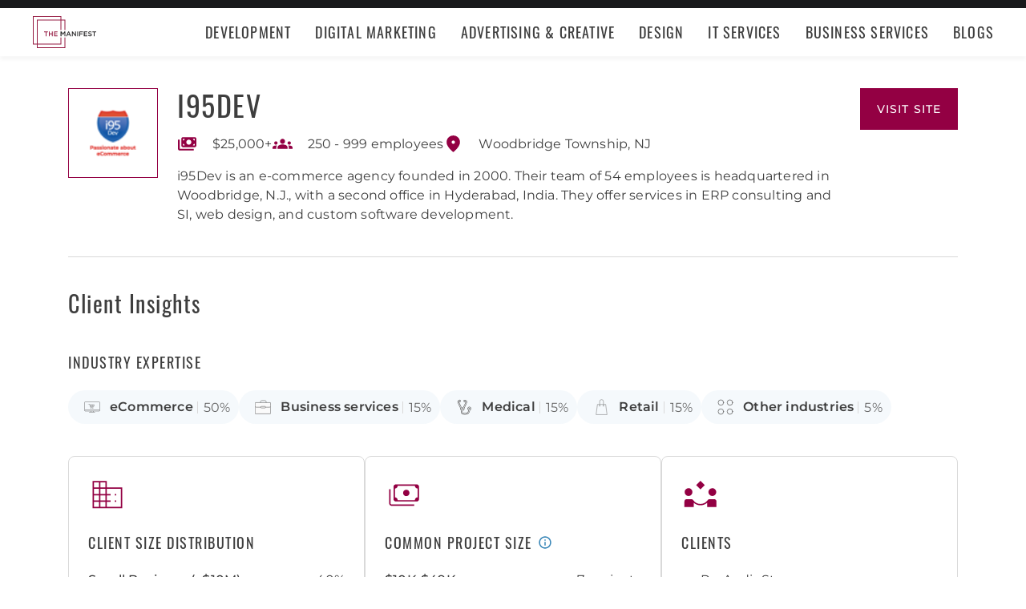

--- FILE ---
content_type: text/html; charset=utf-8
request_url: https://themanifest.com/company/i95dev
body_size: 8616
content:
<!DOCTYPE html>
<html lang="en">
<head>
  <meta charset="UTF-8">
  <meta name="viewport" content="width=device-width, initial-scale=1.0, minimum-scale=1.0, maximum-scale=5.0">
  <meta http-equiv="Content-Type" content="text/html; charset=utf-8" />
  <title>i95Dev Cost, Clients & Reviews - The Manifest</title>    
  <meta name="description" content="i95Dev is an e-commerce agency founded in 2000. Their team of 54 employees is headquartered in Woodbridge, N.J., with a second office in Hyderabad, India....">
  <meta name="robots" content="index, follow, max-image-preview:large, max-snippet:-1, max-video-preview:-1"><link rel="canonical" href="https://themanifest.com/company/i95dev">
  
  
  <meta property="og:title" content="i95Dev Cost, Clients &amp; Reviews - The Manifest">
  
  <meta property="og:description" content="&#34;The team simplified our complex needs to make the online store more efficient and effective.&#34;
...">
  
  <meta property="og:image" content="https://themanifest.com/static/images/og_directory.png">
  
  <meta property="og:url" content="https://themanifest.com/company/i95dev">
  
  <meta property="og:type" content="business.business">
  
  <meta property="business:contact_data:street_address" content="33 Wood Avenue South, Suite 600,">
  
  <meta property="business:contact_data:locality" content="Woodbridge Township">
  
  <meta property="business:contact_data:country_name" content="United States">
  
  <meta name="twitter:site" content="@the_manifest">
  
  
  <meta name="twitter:card" content="summary_large_image">
  
  
  <meta name="twitter:image" content="https://themanifest.com/static/images/og_directory.png">
  
  
  <meta name="twitter:title" content="i95Dev Cost, Clients &amp; Reviews - The Manifest">
  
  
  <meta name="twitter:description" content="&#34;The team simplified our complex needs to make the online store more efficient and effective.&#34;
...">
  
  <meta http-equiv="x-dns-prefetch-control" content="on">
  <link rel="apple-touch-icon" sizes="200x200" href="/static/icons/apple-touch-icon.png">
  <link rel="icon" type="image/png" sizes="32x32" href="/static/icons/favicon-32x32.png">
  <link rel="icon" type="image/png" sizes="16x16" href="/static/icons/favicon-16x16.png">

  

  
    <link rel="stylesheet" href="/static/css/common/common.b23920ef99.css">
  
    <link rel="stylesheet" href="/static/css/profile/profile.3386055f06.css">
  

  
  
    
<script id="consent-analytics" nonce="FPkpppsCNbKuAoGu" data-cookieconsent="ignore">
    const additionalSettings = {};
    const additionalParameters = {};
</script>

<script id="gtm-analytics" nonce="FPkpppsCNbKuAoGu" data-cookieconsent="ignore">
    try {
        
        window.dataLayer = window.dataLayer || [];
        window.gtag = function gtag() {
            window.dataLayer.push(arguments);
        }

        const parameters = JSON.parse('{"analyticjs":true,"content_group":"profile","debug_mode":true,"page_type":"profile","provider_id":141367,"trace_id":"$trace_id"}');
        
        parameters["bot"] = "";

        window.Analytics = {
            ga_id: 'G-1Q9T1SWLV6',  
		        heap_id: '',  
		        
		        hubspot_id: '',
		          delay_hubspot_tracking: '',
			      
		        transport_url: 'https:\/\/g.themanifest.com', 
	          js_date: new Date(),  
	          content_group: parameters.content_group, 
	          default_consent_enabled:  true , 
		        block_scripts_for_consent:  true , 
		        properties: {  
		        ...parameters,
		        ...additionalParameters
		        },
		        heap_updated:  true ,
		        
		        
						
							bambora_id: "",
						
		      ...additionalSettings
		    }
    } catch (error) {
        console.error('Analytics initialization failed:', error);
    }
</script>

  

</head><body>
  <script data-cfasync="false" nonce="FPkpppsCNbKuAoGu" >
    window.asset_links = { ...window.asset_links,  ...{"_footer_js":"static/js/_footer/_footer.5b2ed3f15f.js","_header_js":"static/js/_header/_header.c5ce46ee5e.js"} };
  </script>

  <header id="manifest-header" class="header">
    <div class="header__wrap">
      <div class="header__controls">
        <a href="/" class="header__logo" aria-label="Homepage"></a>
        <button
          type="button"
          id="mobile-menu-button"
          class="header__navigation-button"
          aria-label="Open mobile menu"
        >
          <span></span>
        </button>
      </div>
      <nav class="header__navigation global-navigation">
        <ul class="global-navigation__directions">
          
            <li class="global-navigation__direction">
              <div class="global-navigation__direction-name track-navigation-click">
                <p>Development</p>
              </div>
              <div class="global-navigation__dropdown">
                <div class="global-navigation__menus">
                  
                    <div class="global-navigation__menu">
                      <p class="global-navigation__menu-heading">Most Popular</p>
                      <ul class="global-navigation__menu-list">
                        
                          <li>
                            <a href="/app-development/companies" class="track-navigation-click">App Development</a>
                          </li>
                        
                          <li>
                            <a href="/software-development/companies" class="track-navigation-click">Software Development</a>
                          </li>
                        
                          <li>
                            <a href="/web-development/companies" class="track-navigation-click">Web Development</a>
                          </li>
                        
                          <li>
                            <a href="/ecommerce-development/companies" class="track-navigation-click">E-Commerce Development</a>
                          </li>
                        
                      </ul>
                    </div>
                  
                    <div class="global-navigation__menu">
                      <p class="global-navigation__menu-heading">Emerging Tech</p>
                      <ul class="global-navigation__menu-list">
                        
                          <li>
                            <a href="/artificial-intelligence/companies" class="track-navigation-click">Artificial Intelligence</a>
                          </li>
                        
                          <li>
                            <a href="/virtual-reality/companies" class="track-navigation-click">AR/VR</a>
                          </li>
                        
                          <li>
                            <a href="/internet-of-things/companies" class="track-navigation-click">IoT</a>
                          </li>
                        
                          <li>
                            <a href="/app-development/wearables/companies" class="track-navigation-click">Wearables</a>
                          </li>
                        
                          <li>
                            <a href="/blockchain/companies" class="track-navigation-click">Blockchain</a>
                          </li>
                        
                      </ul>
                    </div>
                  
                    <div class="global-navigation__menu">
                      <p class="global-navigation__menu-heading">Development Languages</p>
                      <ul class="global-navigation__menu-list">
                        
                          <li>
                            <a href="/app-development/react-native/companies" class="track-navigation-click">React Native</a>
                          </li>
                        
                          <li>
                            <a href="/web-development/dot-net/companies" class="track-navigation-click">DOTNET</a>
                          </li>
                        
                          <li>
                            <a href="/web-development/ruby-on-rails/companies" class="track-navigation-click">Ruby on Rails</a>
                          </li>
                        
                          <li>
                            <a href="/software-development/java/companies" class="track-navigation-click">Java</a>
                          </li>
                        
                      </ul>
                    </div>
                  
                    <div class="global-navigation__menu">
                      <p class="global-navigation__menu-heading">QA &amp; Support</p>
                      <ul class="global-navigation__menu-list">
                        
                          <li>
                            <a href="/software-testing/companies" class="track-navigation-click">Software Testing</a>
                          </li>
                        
                          <li>
                            <a href="/software-development/app-modernization/companies" class="track-navigation-click">App Modernization</a>
                          </li>
                        
                          <li>
                            <a href="/application-management/services" class="track-navigation-click">Application Management &amp; Support</a>
                          </li>
                        
                      </ul>
                    </div>
                  
                </div>
                <div class="global-navigation__articles">
                  <p class="global-navigation__articles-heading">Related articles</p>
                  <ul class="global-navigation__articles-list">
                  
                    <li>
                      <a href="/web-design/blog/how-to-fix-broken-permalinks-wordpress" class="track-navigation-click">
                        How to Fix Broken Permalinks in WordPress
                      </a>
                    </li>
                    <li>
                      <a href="/ecommerce-development/blog/make-your-ecommerce-website-faster" class="track-navigation-click">
                        8 Ways to Make Your E-Commerce Website Faster
                      </a>
                    </li>
                    <li>
                      <a href="/software-development/blog/release-candidate-testing" class="track-navigation-click">
                        How Does Release Candidate Testing Work?
                      </a>
                    </li>
                    <li>
                      <a href="/app-development/blog/how-make-mobile-app-succeed-banking-finance-sector" class="track-navigation-click">
                        How to Make Your Mobile App Revolutionary in the Banking and Finance Sector
                      </a>
                    </li>
                    <li>
                      <a href="/software-development/blog/10-reasons-businesses-must-use-virtual-private-network-vpn" class="track-navigation-click">
                        10 Reasons Businesses and Marketers Must Use a Virtual Private Network (VPN)
                      </a>
                    </li>
                  </ul>
                  <a href="/blog?category=development" class="global-navigation__articles-view-all">View all</a>
                  

                  

                  

                  

                  

                  
                </div>
              </div>
            </li>
          
            <li class="global-navigation__direction">
              <div class="global-navigation__direction-name track-navigation-click">
                <p>Digital Marketing</p>
              </div>
              <div class="global-navigation__dropdown">
                <div class="global-navigation__menus">
                  
                    <div class="global-navigation__menu">
                      <p class="global-navigation__menu-heading">Most Popular</p>
                      <ul class="global-navigation__menu-list">
                        
                          <li>
                            <a href="/digital-marketing/agencies" class="track-navigation-click">Digital Marketing</a>
                          </li>
                        
                          <li>
                            <a href="/social-media/agencies" class="track-navigation-click">Social Media</a>
                          </li>
                        
                          <li>
                            <a href="/content-marketing/agencies" class="track-navigation-click">Content Marketing</a>
                          </li>
                        
                          <li>
                            <a href="/email-marketing/agencies" class="track-navigation-click">Email Marketing</a>
                          </li>
                        
                      </ul>
                    </div>
                  
                    <div class="global-navigation__menu">
                      <p class="global-navigation__menu-heading">Search Engine Optimization</p>
                      <ul class="global-navigation__menu-list">
                        
                          <li>
                            <a href="/seo/agencies" class="track-navigation-click">SEO</a>
                          </li>
                        
                          <li>
                            <a href="/ppc/agencies" class="track-navigation-click">PPC</a>
                          </li>
                        
                          <li>
                            <a href="/sem/agencies" class="track-navigation-click">SEM</a>
                          </li>
                        
                      </ul>
                    </div>
                  
                    <div class="global-navigation__menu">
                      <p class="global-navigation__menu-heading">Product &amp; Event Marketing</p>
                      <ul class="global-navigation__menu-list">
                        
                          <li>
                            <a href="/app-marketing/agencies" class="track-navigation-click">Mobile &amp; App Marketing</a>
                          </li>
                        
                          <li>
                            <a href="/event-marketing/agencies" class="track-navigation-click">Event Marketing</a>
                          </li>
                        
                      </ul>
                    </div>
                  
                    <div class="global-navigation__menu">
                      <p class="global-navigation__menu-heading">Strategy &amp; Research</p>
                      <ul class="global-navigation__menu-list">
                        
                          <li>
                            <a href="/digital/agencies" class="track-navigation-click">Full Service Digital</a>
                          </li>
                        
                          <li>
                            <a href="/digital-strategy/agencies" class="track-navigation-click">Digital Strategy</a>
                          </li>
                        
                          <li>
                            <a href="/marketing-strategy/agencies" class="track-navigation-click">Marketing Strategy</a>
                          </li>
                        
                          <li>
                            <a href="/market-research/agencies" class="track-navigation-click">Market Research</a>
                          </li>
                        
                      </ul>
                    </div>
                  
                    <div class="global-navigation__menu">
                      <p class="global-navigation__menu-heading">Inbound</p>
                      <ul class="global-navigation__menu-list">
                        
                          <li>
                            <a href="/inbound-marketing/agencies" class="track-navigation-click">Inbound Marketing</a>
                          </li>
                        
                          <li>
                            <a href="/conversion-optimization/services" class="track-navigation-click">Conversion Optimization</a>
                          </li>
                        
                      </ul>
                    </div>
                  
                </div>
                <div class="global-navigation__articles">
                  <p class="global-navigation__articles-heading">Related articles</p>
                  <ul class="global-navigation__articles-list">
                  

                  
                    <li>
                      <a href="/social-media/blog/top-benefits-outsourcing-social-media-marketing" class="track-navigation-click">
                        5 Benefits of Outsourcing Your Social Media Marketing
                      </a>
                    </li>
                    <li>
                      <a href="/digital-marketing/blog/how-to-preserve-seo-rankings-during-website-redesign" class="track-navigation-click">
                        How to Preserve SEO Rankings During a Website Redesign
                      </a>
                    </li>
                    <li>
                      <a href="/digital-marketing/blog/difference-between-growth-hacking-marketing" class="track-navigation-click">
                        The Difference Between Growth Hacking and Marketing
                      </a>
                    </li>
                    <li>
                      <a href="/seo/blog/how-earn-quality-backlinks-guest-posting" class="track-navigation-click">
                        How to Earn Quality Backlinks With Guest Posting
                      </a>
                    </li>
                    <li>
                      <a href="/digital-marketing/blog/how-use-gamification-improve-loyalty-program" class="track-navigation-click">
                        How to Use Gamification to Improve Your Loyalty Program
                      </a>
                    </li>
                  </ul>
                  <a href="/blog?category=digital-marketing" class="global-navigation__articles-view-all">View all</a>
                  

                  

                  

                  

                  
                </div>
              </div>
            </li>
          
            <li class="global-navigation__direction">
              <div class="global-navigation__direction-name track-navigation-click">
                <p>Advertising &amp; Creative</p>
              </div>
              <div class="global-navigation__dropdown">
                <div class="global-navigation__menus">
                  
                    <div class="global-navigation__menu">
                      <p class="global-navigation__menu-heading">Most Popular</p>
                      <ul class="global-navigation__menu-list">
                        
                          <li>
                            <a href="/advertising/agencies" class="track-navigation-click">Advertising</a>
                          </li>
                        
                          <li>
                            <a href="/branding/agencies" class="track-navigation-click">Branding</a>
                          </li>
                        
                          <li>
                            <a href="/naming/agencies" class="track-navigation-click">Naming</a>
                          </li>
                        
                          <li>
                            <a href="/public-relations/agencies" class="track-navigation-click">Public Relations</a>
                          </li>
                        
                      </ul>
                    </div>
                  
                    <div class="global-navigation__menu">
                      <p class="global-navigation__menu-heading">Ad Placement</p>
                      <ul class="global-navigation__menu-list">
                        
                          <li>
                            <a href="/media-buying/agencies" class="track-navigation-click">Media Planning &amp; Buying</a>
                          </li>
                        
                          <li>
                            <a href="/affiliate-marketing/companies" class="track-navigation-click">Affiliate Marketing</a>
                          </li>
                        
                          <li>
                            <a href="/direct-marketing/agencies" class="track-navigation-click">Direct Marketing</a>
                          </li>
                        
                      </ul>
                    </div>
                  
                    <div class="global-navigation__menu">
                      <p class="global-navigation__menu-heading">Creative Services</p>
                      <ul class="global-navigation__menu-list">
                        
                          <li>
                            <a href="/creative/agencies" class="track-navigation-click">Creative Agencies</a>
                          </li>
                        
                          <li>
                            <a href="/video-production/agencies" class="track-navigation-click">Video Production</a>
                          </li>
                        
                          <li>
                            <a href="/corporate-photography" class="track-navigation-click">Corporate Photography</a>
                          </li>
                        
                      </ul>
                    </div>
                  
                </div>
                <div class="global-navigation__articles">
                  <p class="global-navigation__articles-heading">Related articles</p>
                  <ul class="global-navigation__articles-list">
                  

                  

                  
                    <li>
                      <a href="/advertising/blog/how-design-name-tag-represent-your-brand" class="track-navigation-click">
                        How to Design a Name Tag to Represent Your Brand
                      </a>
                    </li>
                    <li>
                      <a href="/advertising/blog/how-create-company-magazine" class="track-navigation-click">
                        How to Create a Company Magazine
                      </a>
                    </li>
                    <li>
                      <a href="/branding/blog/how-brand-positioning-can-grow-your-business" class="track-navigation-click">
                        How Brand Positioning Can Grow Your Business
                      </a>
                    </li>
                    <li>
                      <a href="/online-reputation-management/blog/monitor-brand-mentions" class="track-navigation-click">
                        How to Effectively Monitor Brand Mentions to Drive Sales
                      </a>
                    </li>
                    <li>
                      <a href="/ppc/blog/what-does-ppc-stand-for" class="track-navigation-click">
                        What Does PPC Stand For & Why Invest in It
                      </a>
                    </li>
                  </ul>
                  <a href="/blog?category=advertising" class="global-navigation__articles-view-all">View all</a>
                  

                  

                  

                  
                </div>
              </div>
            </li>
          
            <li class="global-navigation__direction">
              <div class="global-navigation__direction-name track-navigation-click">
                <p>Design</p>
              </div>
              <div class="global-navigation__dropdown">
                <div class="global-navigation__menus">
                  
                    <div class="global-navigation__menu">
                      <p class="global-navigation__menu-heading">Most Popular</p>
                      <ul class="global-navigation__menu-list">
                        
                          <li>
                            <a href="/graphic-design/agencies" class="track-navigation-click">Graphic Design</a>
                          </li>
                        
                          <li>
                            <a href="/logo-design/agencies" class="track-navigation-click">Logo Design</a>
                          </li>
                        
                          <li>
                            <a href="/product-design/agencies" class="track-navigation-click">Product Design</a>
                          </li>
                        
                          <li>
                            <a href="/packaging-design/agencies" class="track-navigation-click">Packaging Design</a>
                          </li>
                        
                          <li>
                            <a href="/print-design/agencies" class="track-navigation-click">Print Design</a>
                          </li>
                        
                      </ul>
                    </div>
                  
                    <div class="global-navigation__menu">
                      <p class="global-navigation__menu-heading">Websites</p>
                      <ul class="global-navigation__menu-list">
                        
                          <li>
                            <a href="/web-design/agencies" class="track-navigation-click">Web Design</a>
                          </li>
                        
                          <li>
                            <a href="/user-experience/agencies" class="track-navigation-click">User Experience</a>
                          </li>
                        
                      </ul>
                    </div>
                  
                    <div class="global-navigation__menu">
                      <p class="global-navigation__menu-heading">Full Service</p>
                      <ul class="global-navigation__menu-list">
                        
                          <li>
                            <a href="/design/agencies" class="track-navigation-click">Design Agencies</a>
                          </li>
                        
                          <li>
                            <a href="/digital-design/agencies" class="track-navigation-click">Digital Design</a>
                          </li>
                        
                      </ul>
                    </div>
                  
                </div>
                <div class="global-navigation__articles">
                  <p class="global-navigation__articles-heading">Related articles</p>
                  <ul class="global-navigation__articles-list">
                  

                  

                  

                  
                    <li>
                      <a href="/web-design/blog/how-to-plan-website-redesign" class="track-navigation-click">
                        How to Plan a Fail-Proof Website Redesign Strategy
                      </a>
                    </li>
                    <li>
                      <a href="/web-design/blog/why-businesses-should-create-winning-ux-strategy" class="track-navigation-click">
                        Why and How Businesses Should Create a Winning UX Strategy
                      </a>
                    </li>
                    <li>
                      <a href="/web-design/blog/website-redesign-vs-website-upgrade" class="track-navigation-click">
                        How to Tell If Your Website Needs a Full Redesign or Small Upgrade
                      </a>
                    </li>
                    <li>
                      <a href="/web-design/blog/questions-to-ask-before-website-redesign" class="track-navigation-click">
                        10 Questions to Ask Before Launching Your Next Website Redesign
                      </a>
                    </li>
                    <li>
                      <a href="/web-design/blog/how-to-personalize-small-business-website" class="track-navigation-click">
                        How to Personalize Your Small Business Website
                      </a>
                    </li>
                  </ul>
                  <a href="/blog?category=web-design" class="global-navigation__articles-view-all">View all</a>
                  

                  

                  
                </div>
              </div>
            </li>
          
            <li class="global-navigation__direction">
              <div class="global-navigation__direction-name track-navigation-click">
                <p>IT Services</p>
              </div>
              <div class="global-navigation__dropdown">
                <div class="global-navigation__menus">
                  
                    <div class="global-navigation__menu">
                      <p class="global-navigation__menu-heading">Most Popular</p>
                      <ul class="global-navigation__menu-list">
                        
                          <li>
                            <a href="/it-services/companies" class="track-navigation-click">IT Services</a>
                          </li>
                        
                          <li>
                            <a href="/big-data/companies" class="track-navigation-click">Data Analytics</a>
                          </li>
                        
                          <li>
                            <a href="/it-services/msp/companies" class="track-navigation-click">Managed Service Providers</a>
                          </li>
                        
                          <li>
                            <a href="/staff-augmentation/services" class="track-navigation-click">Staff Augmentation</a>
                          </li>
                        
                      </ul>
                    </div>
                  
                    <div class="global-navigation__menu">
                      <p class="global-navigation__menu-heading">Implementation</p>
                      <ul class="global-navigation__menu-list">
                        
                          <li>
                            <a href="/cloud-consulting/companies" class="track-navigation-click">Cloud Consulting</a>
                          </li>
                        
                          <li>
                            <a href="/systems-integration/companies" class="track-navigation-click">Systems Integration</a>
                          </li>
                        
                          <li>
                            <a href="/crm/consultants" class="track-navigation-click">CRM</a>
                          </li>
                        
                          <li>
                            <a href="/ecm/consultants" class="track-navigation-click">ECM</a>
                          </li>
                        
                          <li>
                            <a href="/erp/consultants" class="track-navigation-click">ERP</a>
                          </li>
                        
                          <li>
                            <a href="/it-services/productivity-collaboration/companies" class="track-navigation-click">Productivity &amp; Collaboration</a>
                          </li>
                        
                      </ul>
                    </div>
                  
                    <div class="global-navigation__menu">
                      <p class="global-navigation__menu-heading">Security</p>
                      <ul class="global-navigation__menu-list">
                        
                          <li>
                            <a href="/cybersecurity/companies" class="track-navigation-click">Cybersecurity</a>
                          </li>
                        
                          <li>
                            <a href="/vulnerability-assessment/companies" class="track-navigation-click">Security Risk Assessment</a>
                          </li>
                        
                      </ul>
                    </div>
                  
                </div>
                <div class="global-navigation__articles">
                  <p class="global-navigation__articles-heading">Related articles</p>
                  <ul class="global-navigation__articles-list">
                  

                  

                  

                  

                  
                    <li>
                      <a href="/it-services/blog/business-benefits-optical-character-recognition" class="track-navigation-click">
                        How Your Business Can Benefit From Optical Character Recognition (OCR) Technology
                      </a>
                    </li>
                    <li>
                      <a href="/it-services/blog/what-is-it-process-automation" class="track-navigation-click">
                        What Is IT Process Automation?
                      </a>
                    </li>
                    <li>
                      <a href="/it-services/blog/data-spill" class="track-navigation-click">
                        5 Data Spill Management Tactics
                      </a>
                    </li>
                    <li>
                      <a href="/it-services/blog/pros-and-cons-of-byod" class="track-navigation-click">
                        Pros and Cons of BYOD Policies
                      </a>
                    </li>
                    <li>
                      <a href="/it-services/blog/clone-phishing" class="track-navigation-click">
                        Clone Phishing: Everything You Need To Know
                      </a>
                    </li>
                  </ul>
                  <a href="/blog?category=it-services" class="global-navigation__articles-view-all">View all</a>
                  

                  
                </div>
              </div>
            </li>
          
            <li class="global-navigation__direction">
              <div class="global-navigation__direction-name track-navigation-click">
                <p>Business Services</p>
              </div>
              <div class="global-navigation__dropdown">
                <div class="global-navigation__menus">
                  
                    <div class="global-navigation__menu">
                      <p class="global-navigation__menu-heading">BPO</p>
                      <ul class="global-navigation__menu-list">
                        
                          <li>
                            <a href="/call-centers/services" class="track-navigation-click">Call Centers</a>
                          </li>
                        
                          <li>
                            <a href="/customer-support/services" class="track-navigation-click">Customer Service</a>
                          </li>
                        
                          <li>
                            <a href="/bpo/back-office/companies" class="track-navigation-click">Back Office</a>
                          </li>
                        
                          <li>
                            <a href="/transcription/services" class="track-navigation-click">Transcription</a>
                          </li>
                        
                          <li>
                            <a href="/translation/services" class="track-navigation-click">Translation</a>
                          </li>
                        
                      </ul>
                    </div>
                  
                    <div class="global-navigation__menu">
                      <p class="global-navigation__menu-heading">Human Resources</p>
                      <ul class="global-navigation__menu-list">
                        
                          <li>
                            <a href="/staffing/agencies" class="track-navigation-click">Staffing</a>
                          </li>
                        
                          <li>
                            <a href="/hr/recruiting/agencies" class="track-navigation-click">Recruiting</a>
                          </li>
                        
                          <li>
                            <a href="/hr/benefits-consulting/services" class="track-navigation-click">Benefits Consulting</a>
                          </li>
                        
                          <li>
                            <a href="/hr/consulting/services" class="track-navigation-click">HR Consulting</a>
                          </li>
                        
                          <li>
                            <a href="/hr/outsourcing/services" class="track-navigation-click">HR Outsourcing</a>
                          </li>
                        
                      </ul>
                    </div>
                  
                    <div class="global-navigation__menu">
                      <p class="global-navigation__menu-heading">Consulting</p>
                      <ul class="global-navigation__menu-list">
                        
                          <li>
                            <a href="/business-consulting/firms" class="track-navigation-click">Business Consultants</a>
                          </li>
                        
                          <li>
                            <a href="/business-consulting/change-management/firms" class="track-navigation-click">Change Management</a>
                          </li>
                        
                          <li>
                            <a href="/business-consulting/strategy-development/firms" class="track-navigation-click">Strategy Development</a>
                          </li>
                        
                          <li>
                            <a href="/corporate-training/companies" class="track-navigation-click">Corporate Training</a>
                          </li>
                        
                          <li>
                            <a href="/business-consulting/association-management/firms" class="track-navigation-click">Association Management</a>
                          </li>
                        
                      </ul>
                    </div>
                  
                    <div class="global-navigation__menu">
                      <p class="global-navigation__menu-heading">Real Estate</p>
                      <ul class="global-navigation__menu-list">
                        
                          <li>
                            <a href="/real-estate/companies" class="track-navigation-click">Commercial Real Estate</a>
                          </li>
                        
                          <li>
                            <a href="/real-estate/commercial-brokerage/companies" class="track-navigation-click">Real Estate Brokers</a>
                          </li>
                        
                          <li>
                            <a href="/commercial-property-management/companies" class="track-navigation-click">Property Management</a>
                          </li>
                        
                          <li>
                            <a href="/interior-design/companies" class="track-navigation-click">Interior Design</a>
                          </li>
                        
                          <li>
                            <a href="/architectural-design/services" class="track-navigation-click">Architectural Design</a>
                          </li>
                        
                      </ul>
                    </div>
                  
                    <div class="global-navigation__menu">
                      <p class="global-navigation__menu-heading">Logistics</p>
                      <ul class="global-navigation__menu-list">
                        
                          <li>
                            <a href="/logistics/companies" class="track-navigation-click">Supply Chain Consulting</a>
                          </li>
                        
                          <li>
                            <a href="/logistics/fulfillment/companies" class="track-navigation-click">Fulfillment</a>
                          </li>
                        
                          <li>
                            <a href="/logistics/3pl/companies" class="track-navigation-click">3pl</a>
                          </li>
                        
                          <li>
                            <a href="/logistics/manufacturing/companies" class="track-navigation-click">Contract Manufacturing</a>
                          </li>
                        
                          <li>
                            <a href="/warehousing-distribution/companies" class="track-navigation-click">Warehousing &amp; Distribution</a>
                          </li>
                        
                      </ul>
                    </div>
                  
                    <div class="global-navigation__menu">
                      <p class="global-navigation__menu-heading">Financial Services</p>
                      <ul class="global-navigation__menu-list">
                        
                          <li>
                            <a href="/accounting/firms" class="track-navigation-click">Accounting</a>
                          </li>
                        
                          <li>
                            <a href="/accounting/bookkeeping/firms" class="track-navigation-click">Bookkeeping</a>
                          </li>
                        
                          <li>
                            <a href="/accounting/forensic/firms" class="track-navigation-click">Forensic Accounting</a>
                          </li>
                        
                          <li>
                            <a href="/accounting/tax-preparation/firms" class="track-navigation-click">Tax Preparation</a>
                          </li>
                        
                          <li>
                            <a href="/payroll/companies" class="track-navigation-click">Payroll Processing</a>
                          </li>
                        
                      </ul>
                    </div>
                  
                </div>
                <div class="global-navigation__articles">
                  <p class="global-navigation__articles-heading">Related articles</p>
                  <ul class="global-navigation__articles-list">
                  

                  

                  

                  

                  

                  
                    <li>
                      <a href="/corporate-training/blog/4-best-business-philosophies-improve-your-company" class="track-navigation-click">
                        The 4 Best Business Philosophies to Improve Your Company
                      </a>
                    </li>
                    <li>
                      <a href="/corporate-training/blog/investing-self-development-increase-business-success" class="track-navigation-click">
                        How Investing in Self-Development Can Increase Your Business Success
                      </a>
                    </li>
                    <li>
                      <a href="/accounting/blog/financial-resources-new-businesses" class="track-navigation-click">
                        8 Financial Resources for New Businesses
                      </a>
                    </li>
                    <li>
                      <a href="/hr/blog/productivity-tips-avoid-burnout-working-from-home" class="track-navigation-click">
                        7 Productivity Tips to Avoid Burnout When Working from Home
                      </a>
                    </li>
                    <li>
                      <a href="/bpo/blog/how-to-use-outsourcing-grow-business" class="track-navigation-click">
                        How to Use Outsourcing to Grow Your Business
                      </a>
                    </li>
                  </ul>
                  <a href="/blog?category=business-services" class="global-navigation__articles-view-all">View all</a>
                  
                </div>
              </div>
            </li>
          
          <li class="global-navigation__direction">
            <a href="/blog" class="global-navigation__direction-name is-link track-navigation-click">Blogs</a>
          </li>
        </ul>
      </nav>
    </div>
  </header>
  
<main class="container profile-container" id="profile_container" data-profile-id="141367" itemscope itemtype="https://schema.org/LocalBusiness">
  
  


<div id="profile_information-section" class='profile-information' data-provider_id="141367">
  <div class='profile-information__image'>
    <a
      href='https://r.themanifest.com/redirect?analyticsjs=true&amp;content_group=profile&amp;debug_mode=true&amp;event_category=visit_website&amp;event_label=141367&amp;from_page=&amp;is_clutch_plus=false&amp;is_sponsor=false&amp;no_click=1&amp;page_type=profile&amp;pid=141367&amp;position=0&amp;source=profile&amp;trace_id=%24trace_id&amp;transport_url=https%3A%2F%2Fg.themanifest.com&amp;u=https%3A%2F%2Fwww.i95dev.com'
      data-link='https://r.themanifest.com/redirect?analyticsjs=true&amp;content_group=profile&amp;debug_mode=true&amp;event_category=visit_website&amp;event_label=141367&amp;from_page=&amp;is_clutch_plus=false&amp;is_sponsor=false&amp;no_click=0&amp;page_type=profile&amp;pid=141367&amp;position=0&amp;source=profile&amp;trace_id=%24trace_id&amp;transport_url=https%3A%2F%2Fg.themanifest.com&amp;u=https%3A%2F%2Fwww.i95dev.com'
      data-link_text="Profile Logotype"
      target='_blank'
      rel='nofollow'
      class='sg-avatar sg-avatar--square profile-information__company-link--tracking'
      title="Provider Logotype"
      style='--sgAvatarSize: 112px;'>
      <img
        itemprop="image"
        property='image'
        loading="lazy"
        width='80'
        height='80'
        alt='i95dev'
        src='https://img.shgstatic.com/clutch-static-prod/image/scale/60x60/s3fs-public/logos/6d12267836d3c110d193ef5b5777b852.png'
      />
    </a>
  </div>
  <h1 class='profile-information__company' itemprop="name">
    <a
      href='https://r.themanifest.com/redirect?analyticsjs=true&amp;content_group=profile&amp;debug_mode=true&amp;event_category=visit_website&amp;event_label=141367&amp;from_page=&amp;is_clutch_plus=false&amp;is_sponsor=false&amp;no_click=1&amp;page_type=profile&amp;pid=141367&amp;position=0&amp;source=profile&amp;trace_id=%24trace_id&amp;transport_url=https%3A%2F%2Fg.themanifest.com&amp;u=https%3A%2F%2Fwww.i95dev.com'
      data-link='https://r.themanifest.com/redirect?analyticsjs=true&amp;content_group=profile&amp;debug_mode=true&amp;event_category=visit_website&amp;event_label=141367&amp;from_page=&amp;is_clutch_plus=false&amp;is_sponsor=false&amp;no_click=0&amp;page_type=profile&amp;pid=141367&amp;position=0&amp;source=profile&amp;trace_id=%24trace_id&amp;transport_url=https%3A%2F%2Fg.themanifest.com&amp;u=https%3A%2F%2Fwww.i95dev.com'
      data-link_text="Profile Title"
      target='_blank'
      rel='nofollow'
      title="Provider Title"
      class='profile-information__company-title profile-information__company-link--tracking'
    >
      i95Dev
    </a>
  </h1>
  <a
    id="provider-visit-website-link"
    class='profile-information__company-link profile-information__company-link--tracking'
    title="Visit i95Dev website"
    data-link_text="Profile Visit Website Button"
    rel='nofollow'
    target='_blank'
    href='https://r.themanifest.com/redirect?analyticsjs=true&amp;content_group=profile&amp;debug_mode=true&amp;event_category=visit_website&amp;event_label=141367&amp;from_page=&amp;is_clutch_plus=false&amp;is_sponsor=false&amp;no_click=1&amp;page_type=profile&amp;pid=141367&amp;position=0&amp;source=profile&amp;trace_id=%24trace_id&amp;transport_url=https%3A%2F%2Fg.themanifest.com&amp;u=https%3A%2F%2Fwww.i95dev.com'
    data-link='https://r.themanifest.com/redirect?analyticsjs=true&amp;content_group=profile&amp;debug_mode=true&amp;event_category=visit_website&amp;event_label=141367&amp;from_page=&amp;is_clutch_plus=false&amp;is_sponsor=false&amp;no_click=0&amp;page_type=profile&amp;pid=141367&amp;position=0&amp;source=profile&amp;trace_id=%24trace_id&amp;transport_url=https%3A%2F%2Fg.themanifest.com&amp;u=https%3A%2F%2Fwww.i95dev.com'
  >
    visit site
  </a>

  <meta itemprop="sameAs" content="https://www.i95dev.com"/>
  <meta itemprop="url" content="https://themanifest.com/company/i95dev"/>

  <ul class='profile-information__properties'>
    <li aria-label='Budget' class='profile-information__property undisclosed'>
      <div class='profile-information__item-icon budget custom_popover' data-content='<i>Min. Project Size</i>'></div>
      <span class='profile-information__property-text '>
          
            $25,000+
          
        </span>
    </li>

    <li aria-label='Employees'
        class='profile-information__property '>
      <div class='profile-information__item-icon employees custom_popover' data-content='<i>Company Size</i>'></div>
      
        250 - 999
        
          employees
        
      
    </li>
    
    <div itemprop="address" itemscope itemtype="https://schema.org/PostalAddress">
    <li aria-label='Location'
        class='profile-information__property'>
      <div class='profile-information__item-icon location custom_popover' data-content='<i>Location</i>'></div>
      <span class='profile-information__property-text' itemprop="addressLocality">Woodbridge Township, NJ</span>
    </li>
    <meta itemprop="addressCountry" content="US">
    <meta itemprop="addressLocality" content="Woodbridge Township">
    <meta itemprop="addressRegion" content="NJ">
    <meta itemprop="streetAddress" content="33 Wood Avenue South, Suite 600,">
    <meta itemprop="postalCode" content="08830">
    <meta itemprop="telephone" content="(301) 7607499">
    </div>
    
    <meta itemprop="priceRange" content="0"/>
  </ul>
  <div class='profile-information__description profile-information__description--bottom' itemprop="description">
    <p>i95Dev is an e-commerce agency founded in 2000. Their team of 54 employees is headquartered in Woodbridge, N.J., with a second office in Hyderabad, India. They offer services in ERP consulting and SI, web design, and custom software development.</p>
  </div>
</div>
<div class="profile-information__company-link--sticky" id="provider-visit-website-link--sticky">
  <a
    class='profile-information__company-link profile-information__company-link--tracking'
    title="Visit i95Dev website"
    data-link_text="Profile Visit Website Button"
    rel='nofollow'
    target='_blank'
    href='https://r.themanifest.com/redirect?analyticsjs=true&amp;content_group=profile&amp;debug_mode=true&amp;event_category=visit_website&amp;event_label=141367&amp;from_page=&amp;is_clutch_plus=false&amp;is_sponsor=false&amp;no_click=1&amp;page_type=profile&amp;pid=141367&amp;position=0&amp;source=profile&amp;trace_id=%24trace_id&amp;transport_url=https%3A%2F%2Fg.themanifest.com&amp;u=https%3A%2F%2Fwww.i95dev.com'
    data-link='https://r.themanifest.com/redirect?analyticsjs=true&amp;content_group=profile&amp;debug_mode=true&amp;event_category=visit_website&amp;event_label=141367&amp;from_page=&amp;is_clutch_plus=false&amp;is_sponsor=false&amp;no_click=0&amp;page_type=profile&amp;pid=141367&amp;position=0&amp;source=profile&amp;trace_id=%24trace_id&amp;transport_url=https%3A%2F%2Fg.themanifest.com&amp;u=https%3A%2F%2Fwww.i95dev.com'
  >
    visit site
  </a>
</div>
<span itemprop="hasOfferCatalog" itemscope itemtype="https://schema.org/OfferCatalog">
  <meta itemprop="name" content="i95Dev Cost, Clients &amp; Reviews - The Manifest">
  
  
  <span itemprop="itemListElement" itemscope itemtype="https://schema.org/Offer">
      <meta itemprop="name" content="i95Dev">
      <meta itemprop="url" content="https://themanifest.com/company/i95dev">
      <span itemprop="itemOffered" itemscope itemtype="https://schema.org/Service">
          
          <meta itemprop="name" content="E-Commerce Development">
          
          <meta itemprop="name" content="Digital Strategy">
          
          <meta itemprop="name" content="Other Application Development">
          
          <meta itemprop="name" content="UX/UI Design">
          
          <meta itemprop="name" content="Web Design">
          
          <span itemprop="availableChannel" itemscope itemtype="https://schema.org/ServiceChannel">
              <meta itemprop="serviceUrl" content="https://themanifest.com/company/i95dev">
              <meta itemprop="availableLanguage" content="en-US">
          </span>
      </span>
      
      <span itemprop="areaServed" itemscope itemtype="https://schema.org/Country">
          <meta itemprop="name" content="IN">
      </span>
      
  </span>
  
  </span>
  <div id="profile_client_insight-section" class='client'>
  <h2 class='client__title'>Client Insights</h2>
  <h3 class='client__sub-title'>Industry Expertise</h3>
  <div class='client__industries '>
    
    
    
    <div class='client__industry'>
      <span class="client__industry-icon field_pp_if_ecommerce"></span>
      eCommerce
      <p class='client__industry-percent'>50%</p>
    </div>
    
    <div class='client__industry'>
      <span class="client__industry-icon field_pp_if_bizservices"></span>
      Business services
      <p class='client__industry-percent'>15%</p>
    </div>
    
    <div class='client__industry'>
      <span class="client__industry-icon field_pp_if_healthcare"></span>
      Medical
      <p class='client__industry-percent'>15%</p>
    </div>
    
    <div class='client__industry'>
      <span class="client__industry-icon field_pp_if_retail"></span>
      Retail
      <p class='client__industry-percent'>15%</p>
    </div>
    
    <div class='client__industry'>
      <span class="client__industry-icon field_pp_if_other"></span>
      Other industries
      <p class='client__industry-percent'>5%</p>
    </div>
    
    
  </div>
  <div class='client__size'>
    <div class='client__size-block'>
      <span class='client__size-icon client__size-icon--distr'></span>
      <h3 class='client__size-title'>Client Size Distribution</h3>
      
      
      <p class='client__size-highlight'>Small Business (&lt;$10M)
        <span class='client__size-description'>40%</span>
      </p>
      
      <p class='client__size-highlight'>Midmarket ($10M - $1B)
        <span class='client__size-description'>40%</span>
      </p>
      
      <p class='client__size-highlight'>Enterprise (&gt;$1B)
        <span class='client__size-description'>20%</span>
      </p>
      
      
    </div>

    <div class='client__size-block'>
      <span class='client__size-icon client__size-icon--common'></span>
      <div class='client__size-header'>
        <h3 class='client__size-title'>Common Project Size</h3>
        <div class='client__size-info custom_popover' data-content="<i>The top 3 most common project sizes based on this provider's reviews</i>"></div>
      </div>
      
        
          <p class='client__size-highlight'>$10K-$49K
            <span class='client__size-description'> 7  projects </span>
          </p>
        
          <p class='client__size-highlight'>$50K-$199K
            <span class='client__size-description'> 3  projects </span>
          </p>
        
      
    </div>

    <div class='client__size-block'>
      <span class='client__size-icon client__size-icon--client'></span>
      <h3 class='client__size-title'>Clients</h3>
      
      <ul class='client__list'>
          
            
              <li class='client__size-description'>ProAudioStar</li>
            
          
      </ul>
      
    </div>
  </div>
</div>

  
<div id="profile_review-section" class='review'>
  <h2 class='review__title'>Highlights from Recent Projects</h2>
  <div class='review__content'>
    <div class='review__rating' itemprop="aggregateRating" itemscope itemtype="https://schema.org/AggregateRating">
      <h3 class='review__rating-title'>Overall Rating</h3>
      <span class='review__rating-score'>5.0</span>
      <div class='review__rating-reviews'>11
         Reviews 
        <div class='review__rating-info custom_popover' data-content='<i>Based on reviews sourced from Clutch.co</i>'></div></div>
        <meta itemprop="reviewCount" content="11">
        <meta itemprop="bestRating" content="5">
        <meta itemprop="worstRating" content="0.5">
        <meta itemprop="ratingValue" content="5">
    </div>
    
    <div class='review__reviews-container'>
      <div class='review__review'>
        <p>i95Dev was hired by Ohio Power Tool to upgrade their website, which was previously plagued with issues that hindered sales. The project involved resolving problems with the checkout process, promotions, and the overall stability of the Magento cloud. The team at i95Dev, consisting of a project specialist and two customer service representatives, worked closely with the client to bring the site back up to speed. The client appreciated i95Dev’s openness and commitment to achieving their goals.</p>
<p>Earthcore Industries, a manufacturer of fireplaces and chimneys, engaged i95Dev to develop an e-commerce platform. The goal was to enable customers to order online and for the e-commerce store to integrate seamlessly with D-365 F&amp;O. The team of 6-10 employees from i95Dev delivered a platform that not only allowed customers to place orders but also synced these orders with the client’s Dynamics 365 F&amp;O platform. The client chose i95Dev for their understanding of the manufacturing business.</p>
<p>XPdent Corporation, a distributor of dental products, hired i95Dev for the migration of their e-commerce Magento website to Linux and the implementation of the i95Dev connector to Microsoft Dynamics NAV. The project also involved ERP synchronization for sales orders and inventory items, and website optimization. The client found i95Dev through an online search and selected them for their high ratings, budget-friendly pricing, and good value for cost. The team of 2-5 employees from i95Dev delivered a robust e-commerce website that was synchronized with the client’s ERP system.</p>
      </div>
    </div>
    
  </div>
  <div class='review__average-container'>
    <div class='review__average'>
      <h4 class='review__average-name'>Timeliness</h4>

      <div class='review__average-rating'>
        <span>4.9</span>
        <div
          class='sg-stars review__average-rating-stars'
          style='--rating: 4.9;--sgStarsColor: #930043;'
        ></div>
      </div>
    </div>


    <div class='review__average'>
      <h4 class='review__average-name'>Service Excellence</h4>

      <div class='review__average-rating'>
        <span>4.9</span>
        <div
          class='sg-stars review__average-rating-stars'
          style='--rating: 4.9'
        ></div>
      </div>
    </div>

    <div class='review__average'>
      <h4 class='review__average-name'>Value</h4>

      <div class='review__average-rating'>
        <span>4.9</span>
        <div
          class='sg-stars review__average-rating-stars'
          style='--rating: 4.9 '
        ></div>
      </div>
    </div>

    <div class='review__average'>
      <h4 class='review__average-name'>Would Recommend</h4>

      <div class='review__average-rating'>
        <span>4.9</span>
        <div
          class='sg-stars review__average-rating-stars'
          style='--rating: 4.9'
        ></div>
      </div>
    </div>
  </div>
</div>


  
  
  <div id="profile_awards-section" class='client'>
    <h2 class='client__title'>Awards</h2>
    <div class='client__awards'>
      
        
          <div class='award'>
            <img
              src='https://shareables-prod-static.clutch.co/badges/top_the_manifest_digital_design_company_hyderabad_2024_award.svg'
              loading="lazy"
              alt='120590'>
            <p class='award__year'>2024</p>
          </div>
        
      
        
          <div class='award'>
            <img
              src='https://shareables-prod-static.clutch.co/badges/top_the_manifest_design_company_hyderabad_2024_award.svg'
              loading="lazy"
              alt='120603'>
            <p class='award__year'>2024</p>
          </div>
        
      
    </div>
  </div>
  


</main>
  <footer id="manifest-footer" class="footer">
    <div class="footer__container container">
      <div class="footer__column">
        <h3 class="footer__column-title">About</h3>
        <ul class="footer__column-list">
          <li>
            <a
              href="/about-us?utm_source=homepage&utm_medium=footer"
              title="About Us"
            >
              About Us
            </a>
          </li>
          <li>
            <a
              href="https://help.clutch.co/en/knowledge/for-service-providers?utm_source=homepage&utm_medium=footer#the-manifest"
              rel="nofollow noopener"
              title="FAQ's"
            >
              FAQ's
            </a>
          </li>
          <li>
            <a
              href="/write-for-us"
              title="Write for Us"
            >
              Write for Us
            </a>
          </li>
          <li>
            <a
              href="/privacy-policy"
              title="Privacy Policy"
            >
              Privacy Policy
            </a>
          </li>
          <li>
            <a
              href="/terms-service"
              title="Terms of Service"
            >
              Terms of Service
            </a>
          </li>
          <li>
            <button type="button" id="footer-consent-button">
              Your Privacy Choice
            </button>
          </li>
        </ul>
      </div>
      <div class="footer__column">
        <h3 class="footer__column-title">Resources</h3>
        <ul class="footer__column-list">
          <li>
            <a
              href="/sitemap?utm_source=homepage&utm_medium=footer"
              title="See All Company Lists"
            >
              See All Company Lists
            </a>
          </li>
          <li>
              <a
                href="https://project.clutch.co/project-brief?source=manifest_footer&BPB_adoption_source=manifest"
                title="Get Matched"
                class="track-matchmaking smartMatch-link"
                rel="nofollow"
                target="_blank"
              >
                Get Matched
              </a>
            </li>
          <li>
            <a
              href="/blog?utm_source=homepage&utm_medium=footer"
              title="Blog"
            >
              Blog
            </a>
          </li>
          
          <li>
            <a
              href="https://clutch.co/review?utm_source=homepage&utm_medium=footer"
              rel="nofollow noopener"
              target="_blank"
              title="Leave a Review"
              class="track-leave-review"
            >
              Leave a Review
            </a>
          </li>
          <li>
            <a
              href="/press-releases"
              title="Newsroom"
            >
              Newsroom
            </a>
          </li>
        </ul>
      </div>
      <div class="footer__column contact">
        <h3 class="footer__column-title">Contact</h3>
        <ul class="footer__column-list">
          <li>1800 Massachusetts Ave. NW,<br>Suite 200, Washington, DC 20036</li>
          <li>
            <a
              href="https://help.clutch.co/contact-the-manifest/"
              rel="nofollow noopener"
              target="_blank"
              title="Contact Us"
            >
              Contact Us
            </a>
          </li>
          <li>
            <a
              href="https://survey.hsforms.com/1trPaL4oaSO61PI87sM8OzA2d5bk"
              rel="nofollow noopener"
              target="_blank"
              title="Give Us Feedback"
            >
              Give Us Feedback
            </a>
          </li>
        </ul>
      </div>
      <div class="footer__column for-provider">
        <h3 class="footer__column-title">Are you a service provider?</h3>
        <ul class="footer__column-list">
          
          <li>
            <a
              href="/get-listed"
              title="Get Listed on The Manifest"
              class="track-get-listed"
            >
              Get Listed on The Manifest
            </a>
          </li>
          <li>
            <a
              href="/advertise"
              title="Advertising Opportunities"
            >
              Advertising Opportunities
            </a>
          </li>
          <li>
            <a
              href="/awards"
              title="Most Reviewed Awards"
            >
              Most Reviewed Awards
            </a>
          </li>
        </ul>
      </div>
      <div class="footer__other">
        <a
          href="/"
          class="footer__other-logo"
          aria-label="Homepage"
        ></a>
        <div class="footer__other-info">
          <ul class="footer__other-socials">
            <li class="linkedin">
              <a
                href="https://www.linkedin.com/company/the-manifest-business-guide/"
                target="_blank"
                rel="nofollow noopener"
                title="Linkedin"
              ></a>
            </li>
            <li class="facebook">
              <a
                href="https://www.facebook.com/themanifestguide/"
                target="_blank"
                rel="nofollow noopener"
                title="Facebook"
              ></a>
            </li>
            <li class="twitter">
              <a
                href="https://twitter.com/the__manifest/"
                target="_blank"
                rel="nofollow noopener"
                title="X"
              ></a>
            </li>
          </ul>
          <p class="footer__other-copyright">&copy; The Manifest 2026</p>
        </div>
      </div>
    </div>
  </footer><script data-cfasync="false"  nonce="FPkpppsCNbKuAoGu" >
    window.environment = "production"
  </script>

  

  
  
<script
		async
		id="Cookiebot"
		src="https://consent.cookiebot.com/uc.js"
		data-cbid="e3f279c2-000b-45a3-a003-18a3f1684e5b"
		type="text/javascript"
		data-georegions="{
            'region': 'AT, BE, BG, CY,  CH, CZ, DE, DK, EE, ES, FI, FR, GB, GR, HR, HU, IE, IS, IT, LI, LT, LU, LV, MT, NL, NO, PL, PT, RO, SE, SI, SK, CA, BR',
            'cbid': '97c770d4-9085-40d8-abda-2a4143b5aa44'}" nonce="FPkpppsCNbKuAoGu" >
</script>


    <script data-cfasync="false" src="/static/js/common/common.e62de3f064.js"></script>
  
    <script data-cfasync="false" src="/static/js/profile/profile.c98ac8cd5f.js"></script>
  </body>
</html>


--- FILE ---
content_type: image/svg+xml
request_url: https://shareables-prod-static.clutch.co/badges/top_the_manifest_design_company_hyderabad_2024_award.svg
body_size: 37269
content:
<svg width="740" height="1080" viewBox="0 0 740 1080" fill="none" xmlns="http://www.w3.org/2000/svg">
<rect width="740" height="1080" fill="#F5F5F5"/>
<path d="M722.5 7.5L722.5 859.847L384.839 1071.25L17.5 859.665L17.5001 7.49997L722.5 7.5Z" fill="white" stroke="#930043" stroke-width="15"/>
<path fill-rule="evenodd" clip-rule="evenodd" d="M401.233 946H398.741L392 962H394.759L396.334 958.165H403.575L405.131 962H408L401.233 946ZM402 955H397L399.469 949L402 955Z" fill="#3E3E3E"/>
<path fill-rule="evenodd" clip-rule="evenodd" d="M485.92 948.604H491V946H478V948.604H483.08V962H485.92V948.604V948.604Z" fill="#3E3E3E"/>
<path fill-rule="evenodd" clip-rule="evenodd" d="M467.31 950.283C467.31 949.763 467.554 949.275 467.969 948.963C468.507 948.573 469.164 948.381 469.828 948.422C470.549 948.424 471.262 948.563 471.931 948.831C472.68 949.136 473.387 949.535 474.034 950.019L475.498 947.954C474.729 947.335 473.865 946.845 472.94 946.502C471.953 946.156 470.913 945.986 469.868 946.001C469.147 945.994 468.431 946.103 467.745 946.324C467.133 946.518 466.566 946.832 466.077 947.248C465.619 947.644 465.248 948.132 464.989 948.679C464.72 949.26 464.585 949.894 464.593 950.533C464.575 951.164 464.692 951.792 464.936 952.374C465.161 952.887 465.504 953.339 465.938 953.693C466.427 954.075 466.975 954.374 467.56 954.578C468.284 954.843 469.024 955.063 469.775 955.237C470.501 955.415 471.094 955.587 471.542 955.745C471.919 955.872 472.278 956.047 472.61 956.266C472.84 956.416 473.025 956.626 473.144 956.873C473.244 957.111 473.293 957.367 473.289 957.625C473.306 958.203 473.024 958.749 472.544 959.07C471.956 959.449 471.265 959.635 470.567 959.605C469.66 959.623 468.761 959.446 467.929 959.084C467.096 958.683 466.325 958.163 465.642 957.54L464 959.519C464.884 960.332 465.916 960.968 467.039 961.393C468.139 961.799 469.302 962.005 470.474 962C471.233 962.008 471.988 961.903 472.716 961.689C473.351 961.505 473.942 961.195 474.456 960.779C474.938 960.381 475.326 959.881 475.59 959.314C475.871 958.693 476.011 958.017 475.999 957.335C476.012 956.754 475.902 956.176 475.676 955.64C475.458 955.154 475.136 954.721 474.733 954.373C474.266 953.979 473.736 953.666 473.164 953.449C472.458 953.183 471.736 952.963 471.002 952.79C470.257 952.611 469.65 952.44 469.169 952.282C468.768 952.156 468.387 951.976 468.035 951.747C467.795 951.594 467.599 951.38 467.468 951.127C467.351 950.862 467.297 950.573 467.31 950.283V950.283Z" fill="#3E3E3E"/>
<path fill-rule="evenodd" clip-rule="evenodd" d="M462.884 946H451V962H463V959.464H453.804V955.187H461.854V952.65H453.804V948.536H462.884V946V946Z" fill="#3E3E3E"/>
<path fill-rule="evenodd" clip-rule="evenodd" d="M448 946H436V962H438.815V955.486H446.963V952.949H438.815V948.536H448V946V946Z" fill="#3E3E3E"/>
<path d="M429 946H432V962H429V946Z" fill="#3E3E3E"/>
<path fill-rule="evenodd" clip-rule="evenodd" d="M422.201 957.063L413.614 946H411V962H413.799V950.617L422.638 962H425V946H422.201V957.063V957.063Z" fill="#3E3E3E"/>
<path fill-rule="evenodd" clip-rule="evenodd" d="M386.336 950.522V962H389V946H386.141L381.5 953.561L376.859 946H374V962H376.658V950.569L381.435 958.07H381.52L386.336 950.522V950.522Z" fill="#3E3E3E"/>
<path fill-rule="evenodd" clip-rule="evenodd" d="M364.891 946H353V962H365V959.464H355.799V955.187H363.853V952.65H355.799V948.536H364.891V946V946Z" fill="#951A42"/>
<path fill-rule="evenodd" clip-rule="evenodd" d="M346.26 955.255V962H349V946H346.26V952.65H338.733V946H336V962H338.733V955.255H346.26V955.255Z" fill="#951A42"/>
<path fill-rule="evenodd" clip-rule="evenodd" d="M327.92 948.604H333V946H320V948.604H325.08V962H327.92V948.604V948.604Z" fill="#951A42"/>
<path fill-rule="evenodd" clip-rule="evenodd" d="M386.394 966.488V998.407H298.584V989.522H376.029V966.488H373.423V986.909H298.584V910.104H373.416V942.023H376.022V910.104H386.387V942.023H388.993V907.484H376.029V896H283V989.522H295.971V1001H389V966.488H386.394ZM296.388 987H286V899H374V907.83H296.388V987Z" fill="#951A42"/>
<text fill="#930043" xml:space="preserve" style="white-space: pre" font-family="Oswald" font-size="62" letter-spacing="6px"><tspan x="121.265625" y="400">DESIGN COMPANY</tspan></text>
<g filter="url(#filter0_d_1_614)">
<path d="M10 562H241L204.312 606.477L241 647H10V562Z" fill="#930043"/>
</g>
<g filter="url(#filter1_d_1_614)">
<path d="M730 562H499L535.688 606.477L499 647H730V562Z" fill="#930043"/>
</g>
<path d="M155.958 620.03L167.983 627.666C168.645 628.123 169.506 628.11 170.155 627.633C170.804 627.156 171.109 626.312 170.924 625.504L167.72 611.153L178.341 601.494C178.928 600.955 179.148 600.099 178.898 599.324C178.649 598.549 177.979 598.007 177.2 597.952L163.243 596.71L157.757 583.233C157.455 582.485 156.755 582 155.98 582C155.205 582 154.505 582.485 154.202 583.233L148.716 596.71L134.76 597.952C133.989 598.024 133.333 598.571 133.094 599.343C132.855 600.114 133.079 600.961 133.663 601.494L144.24 611.153L141.036 625.504C140.868 626.297 141.17 627.119 141.801 627.59C142.433 628.062 143.272 628.092 143.932 627.666L155.958 620.03Z" fill="white"/>
<path d="M587.042 620.03L575.017 627.666C574.355 628.123 573.494 628.11 572.845 627.633C572.196 627.156 571.891 626.312 572.076 625.504L575.28 611.153L564.659 601.494C564.072 600.955 563.852 600.099 564.102 599.324C564.351 598.549 565.021 598.007 565.8 597.952L579.757 596.71L585.243 583.233C585.545 582.485 586.245 582 587.02 582C587.795 582 588.495 582.485 588.798 583.233L594.284 596.71L608.24 597.952C609.011 598.024 609.667 598.571 609.906 599.343C610.145 600.114 609.921 600.961 609.337 601.494L598.76 611.153L601.964 625.504C602.132 626.297 601.83 627.119 601.199 627.59C600.567 628.062 599.728 628.092 599.068 627.666L587.042 620.03Z" fill="white"/>
<path d="M66.9579 620.03L78.9834 627.666C79.6451 628.123 80.5062 628.11 81.155 627.633C81.8039 627.156 82.1087 626.312 81.9239 625.504L78.72 611.153L89.3411 601.494C89.9282 600.955 90.1481 600.099 89.8984 599.324C89.6488 598.549 88.9786 598.007 88.2 597.952L74.2434 596.71L68.7574 583.233C68.4545 582.485 67.7547 582 66.9799 582C66.205 582 65.5052 582.485 65.2024 583.233L59.7163 596.71L45.7598 597.952C44.9889 598.024 44.3335 598.571 44.0945 599.343C43.8555 600.114 44.0791 600.961 44.6626 601.494L55.2397 611.153L52.0358 625.504C51.8682 626.297 52.1695 627.119 52.8011 627.59C53.4326 628.062 54.2719 628.092 54.9325 627.666L66.9579 620.03Z" fill="white"/>
<path d="M676.042 620.03L664.017 627.666C663.355 628.123 662.494 628.11 661.845 627.633C661.196 627.156 660.891 626.312 661.076 625.504L664.28 611.153L653.659 601.494C653.072 600.955 652.852 600.099 653.102 599.324C653.351 598.549 654.021 598.007 654.8 597.952L668.757 596.71L674.243 583.233C674.545 582.485 675.245 582 676.02 582C676.795 582 677.495 582.485 677.798 583.233L683.284 596.71L697.24 597.952C698.011 598.024 698.667 598.571 698.906 599.343C699.145 600.114 698.921 600.961 698.337 601.494L687.76 611.153L690.964 625.504C691.132 626.297 690.83 627.119 690.199 627.59C689.567 628.062 688.728 628.092 688.068 627.666L676.042 620.03Z" fill="white"/>
<circle cx="370" cy="599" r="86.6" fill="#930043" stroke="#930043" stroke-width="0.8"/>
<path d="M370.311 627.948L370.102 627.82L369.894 627.948L340.614 645.875L340.608 645.879L340.601 645.883C339.128 646.864 337.212 646.836 335.767 645.812C334.321 644.787 333.64 642.972 334.053 641.232L334.053 641.23L341.854 607.537L341.908 607.303L341.728 607.146L315.869 584.468C315.869 584.468 315.869 584.468 315.869 584.467C314.561 583.309 314.069 581.467 314.627 579.8C315.184 578.132 316.678 576.97 318.41 576.851L318.41 576.851L318.417 576.851L352.398 573.935L352.639 573.914L352.732 573.692L366.09 542.05L366.09 542.049C366.766 540.441 368.325 539.4 370.049 539.4C371.773 539.4 373.332 540.441 374.008 542.049L374.008 542.05L387.366 573.692L387.46 573.914L387.7 573.935L421.679 576.851C421.68 576.851 421.68 576.851 421.681 576.851C423.395 577.006 424.856 578.18 425.389 579.84C425.923 581.501 425.423 583.322 424.122 584.468L398.369 607.146L398.19 607.304L398.244 607.537L406.044 641.226C406.044 641.227 406.044 641.227 406.044 641.228C406.417 642.936 405.744 644.701 404.338 645.714C402.931 646.726 401.063 646.79 399.593 645.876L399.591 645.875L370.311 627.948Z" fill="white" stroke="#930043" stroke-width="0.8"/>
<rect x="10" width="719" height="90" fill="#930043"/>
<text fill="#3E3E3E" xml:space="preserve" style="white-space: pre" font-family="Oswald" font-size="52" font-weight="300" letter-spacing="6px"><tspan x="180" y="220.504">MOST REVIEWED</tspan></text>
<text fill="#3E3E3E" xml:space="preserve" style="white-space: pre" font-family="Oswald" font-size="54" font-weight="300" letter-spacing="4px"><tspan x="206.911" y="811.408"><tspan x="244.2890625" y="811">HYDERABAD</tspan></tspan></text>
<defs>
<filter id="filter0_d_1_614" x="0" y="552" width="251" height="105" filterUnits="userSpaceOnUse" color-interpolation-filters="sRGB">
<feFlood flood-opacity="0" result="BackgroundImageFix"/>
<feColorMatrix in="SourceAlpha" type="matrix" values="0 0 0 0 0 0 0 0 0 0 0 0 0 0 0 0 0 0 127 0" result="hardAlpha"/>
<feOffset/>
<feGaussianBlur stdDeviation="5"/>
<feColorMatrix type="matrix" values="0 0 0 0 0 0 0 0 0 0 0 0 0 0 0 0 0 0 0.1 0"/>
<feBlend mode="normal" in2="BackgroundImageFix" result="effect1_dropShadow_1_614"/>
<feBlend mode="normal" in="SourceGraphic" in2="effect1_dropShadow_1_614" result="shape"/>
</filter>
<filter id="filter1_d_1_614" x="489" y="552" width="251" height="105" filterUnits="userSpaceOnUse" color-interpolation-filters="sRGB">
<feFlood flood-opacity="0" result="BackgroundImageFix"/>
<feColorMatrix in="SourceAlpha" type="matrix" values="0 0 0 0 0 0 0 0 0 0 0 0 0 0 0 0 0 0 127 0" result="hardAlpha"/>
<feOffset/>
<feGaussianBlur stdDeviation="5"/>
<feColorMatrix type="matrix" values="0 0 0 0 0 0 0 0 0 0 0 0 0 0 0 0 0 0 0.1 0"/>
<feBlend mode="normal" in2="BackgroundImageFix" result="effect1_dropShadow_1_614"/>
<feBlend mode="normal" in="SourceGraphic" in2="effect1_dropShadow_1_614" result="shape"/>
</filter>
</defs>
<style type="text/css">
/* latin */
@font-face {
  font-family: 'Oswald';
  font-style: normal;
  font-weight: 400;
  src: url([data-uri]) format('woff2');
  unicode-range: U+0000-00FF, U+0131, U+0152-0153, U+02BB-02BC, U+02C6, U+02DA, U+02DC, U+2000-206F, U+2074, U+20AC, U+2122, U+2191, U+2193, U+2212, U+2215, U+FEFF, U+FFFD;
}

/* latin */
@font-face {
  font-family: 'Oswald';
  font-style: normal;
  font-weight: 300;
  src: url([data-uri]) format('woff2');
  unicode-range: U+0000-00FF, U+0131, U+0152-0153, U+02BB-02BC, U+02C6, U+02DA, U+02DC, U+2000-206F, U+2074, U+20AC, U+2122, U+2191, U+2193, U+2212, U+2215, U+FEFF, U+FFFD;
}

</style>
</svg>


--- FILE ---
content_type: application/x-javascript
request_url: https://consent.cookiebot.com/logconsent.ashx?action=accept&nocache=1768917972489&dnt=false&clp=true&cls=true&clm=true&cbid=e3f279c2-000b-45a3-a003-18a3f1684e5b&cbt=none&ticket=&bulk=false&hasdata=true&method=implied&usercountry=US-39&referer=https%3A%2F%2Fthemanifest.com&rc=false
body_size: 273
content:
CookieConsent.setCookie("{stamp:%27XQx/mfE2WEROkgueQXsEzuqBDGyYY2pbmWx/kg8kn723+bmAYFKGlA==%27%2Cnecessary:true%2Cpreferences:true%2Cstatistics:true%2Cmarketing:true%2Cmethod:%27implied%27%2Cver:1%2Cutc:1768917972565%2Cregion:%27us-39%27}", new Date(1800453972565), '/', '', '');
if (typeof CookieConsent.resetBulkDomains!='undefined') {CookieConsent.resetBulkDomains(["themanifest.com"],false);}
CookieConsent.userCountry = 'us-39';
if (typeof CookieConsent.registerBulkConsent!='undefined') {CookieConsent.registerBulkConsent(12);}


--- FILE ---
content_type: image/svg+xml
request_url: https://shareables-prod-static.clutch.co/badges/top_the_manifest_digital_design_company_hyderabad_2024_award.svg
body_size: 37312
content:
<svg width="740" height="1080" viewBox="0 0 740 1080" fill="none" xmlns="http://www.w3.org/2000/svg">
<rect width="740" height="1080" fill="#F5F5F5"/>
<path d="M722.5 7.5L722.5 859.847L384.839 1071.25L17.5 859.665L17.5001 7.49997L722.5 7.5Z" fill="white" stroke="#930043" stroke-width="15"/>
<path fill-rule="evenodd" clip-rule="evenodd" d="M401.233 946H398.741L392 962H394.759L396.334 958.165H403.575L405.131 962H408L401.233 946ZM402 955H397L399.469 949L402 955Z" fill="#3E3E3E"/>
<path fill-rule="evenodd" clip-rule="evenodd" d="M485.92 948.604H491V946H478V948.604H483.08V962H485.92V948.604V948.604Z" fill="#3E3E3E"/>
<path fill-rule="evenodd" clip-rule="evenodd" d="M467.31 950.283C467.31 949.763 467.554 949.275 467.969 948.963C468.507 948.573 469.164 948.381 469.828 948.422C470.549 948.424 471.262 948.563 471.931 948.831C472.68 949.136 473.387 949.535 474.034 950.019L475.498 947.954C474.729 947.335 473.865 946.845 472.94 946.502C471.953 946.156 470.913 945.986 469.868 946.001C469.147 945.994 468.431 946.103 467.745 946.324C467.133 946.518 466.566 946.832 466.077 947.248C465.619 947.644 465.248 948.132 464.989 948.679C464.72 949.26 464.585 949.894 464.593 950.533C464.575 951.164 464.692 951.792 464.936 952.374C465.161 952.887 465.504 953.339 465.938 953.693C466.427 954.075 466.975 954.374 467.56 954.578C468.284 954.843 469.024 955.063 469.775 955.237C470.501 955.415 471.094 955.587 471.542 955.745C471.919 955.872 472.278 956.047 472.61 956.266C472.84 956.416 473.025 956.626 473.144 956.873C473.244 957.111 473.293 957.367 473.289 957.625C473.306 958.203 473.024 958.749 472.544 959.07C471.956 959.449 471.265 959.635 470.567 959.605C469.66 959.623 468.761 959.446 467.929 959.084C467.096 958.683 466.325 958.163 465.642 957.54L464 959.519C464.884 960.332 465.916 960.968 467.039 961.393C468.139 961.799 469.302 962.005 470.474 962C471.233 962.008 471.988 961.903 472.716 961.689C473.351 961.505 473.942 961.195 474.456 960.779C474.938 960.381 475.326 959.881 475.59 959.314C475.871 958.693 476.011 958.017 475.999 957.335C476.012 956.754 475.902 956.176 475.676 955.64C475.458 955.154 475.136 954.721 474.733 954.373C474.266 953.979 473.736 953.666 473.164 953.449C472.458 953.183 471.736 952.963 471.002 952.79C470.257 952.611 469.65 952.44 469.169 952.282C468.768 952.156 468.387 951.976 468.035 951.747C467.795 951.594 467.599 951.38 467.468 951.127C467.351 950.862 467.297 950.573 467.31 950.283V950.283Z" fill="#3E3E3E"/>
<path fill-rule="evenodd" clip-rule="evenodd" d="M462.884 946H451V962H463V959.464H453.804V955.187H461.854V952.65H453.804V948.536H462.884V946V946Z" fill="#3E3E3E"/>
<path fill-rule="evenodd" clip-rule="evenodd" d="M448 946H436V962H438.815V955.486H446.963V952.949H438.815V948.536H448V946V946Z" fill="#3E3E3E"/>
<path d="M429 946H432V962H429V946Z" fill="#3E3E3E"/>
<path fill-rule="evenodd" clip-rule="evenodd" d="M422.201 957.063L413.614 946H411V962H413.799V950.617L422.638 962H425V946H422.201V957.063V957.063Z" fill="#3E3E3E"/>
<path fill-rule="evenodd" clip-rule="evenodd" d="M386.336 950.522V962H389V946H386.141L381.5 953.561L376.859 946H374V962H376.658V950.569L381.435 958.07H381.52L386.336 950.522V950.522Z" fill="#3E3E3E"/>
<path fill-rule="evenodd" clip-rule="evenodd" d="M364.891 946H353V962H365V959.464H355.799V955.187H363.853V952.65H355.799V948.536H364.891V946V946Z" fill="#951A42"/>
<path fill-rule="evenodd" clip-rule="evenodd" d="M346.26 955.255V962H349V946H346.26V952.65H338.733V946H336V962H338.733V955.255H346.26V955.255Z" fill="#951A42"/>
<path fill-rule="evenodd" clip-rule="evenodd" d="M327.92 948.604H333V946H320V948.604H325.08V962H327.92V948.604V948.604Z" fill="#951A42"/>
<path fill-rule="evenodd" clip-rule="evenodd" d="M386.394 966.488V998.407H298.584V989.522H376.029V966.488H373.423V986.909H298.584V910.104H373.416V942.023H376.022V910.104H386.387V942.023H388.993V907.484H376.029V896H283V989.522H295.971V1001H389V966.488H386.394ZM296.388 987H286V899H374V907.83H296.388V987Z" fill="#951A42"/>
<text fill="#930043" xml:space="preserve" style="white-space: pre" font-family="Oswald" font-size="62" letter-spacing="6px"><tspan x="146.046875" y="355">DIGITAL DESIGN</tspan><tspan x="233.625" y="465">COMPANY</tspan></text>
<g filter="url(#filter0_d_1_614)">
<path d="M10 562H241L204.312 606.477L241 647H10V562Z" fill="#930043"/>
</g>
<g filter="url(#filter1_d_1_614)">
<path d="M730 562H499L535.688 606.477L499 647H730V562Z" fill="#930043"/>
</g>
<path d="M155.958 620.03L167.983 627.666C168.645 628.123 169.506 628.11 170.155 627.633C170.804 627.156 171.109 626.312 170.924 625.504L167.72 611.153L178.341 601.494C178.928 600.955 179.148 600.099 178.898 599.324C178.649 598.549 177.979 598.007 177.2 597.952L163.243 596.71L157.757 583.233C157.455 582.485 156.755 582 155.98 582C155.205 582 154.505 582.485 154.202 583.233L148.716 596.71L134.76 597.952C133.989 598.024 133.333 598.571 133.094 599.343C132.855 600.114 133.079 600.961 133.663 601.494L144.24 611.153L141.036 625.504C140.868 626.297 141.17 627.119 141.801 627.59C142.433 628.062 143.272 628.092 143.932 627.666L155.958 620.03Z" fill="white"/>
<path d="M587.042 620.03L575.017 627.666C574.355 628.123 573.494 628.11 572.845 627.633C572.196 627.156 571.891 626.312 572.076 625.504L575.28 611.153L564.659 601.494C564.072 600.955 563.852 600.099 564.102 599.324C564.351 598.549 565.021 598.007 565.8 597.952L579.757 596.71L585.243 583.233C585.545 582.485 586.245 582 587.02 582C587.795 582 588.495 582.485 588.798 583.233L594.284 596.71L608.24 597.952C609.011 598.024 609.667 598.571 609.906 599.343C610.145 600.114 609.921 600.961 609.337 601.494L598.76 611.153L601.964 625.504C602.132 626.297 601.83 627.119 601.199 627.59C600.567 628.062 599.728 628.092 599.068 627.666L587.042 620.03Z" fill="white"/>
<path d="M66.9579 620.03L78.9834 627.666C79.6451 628.123 80.5062 628.11 81.155 627.633C81.8039 627.156 82.1087 626.312 81.9239 625.504L78.72 611.153L89.3411 601.494C89.9282 600.955 90.1481 600.099 89.8984 599.324C89.6488 598.549 88.9786 598.007 88.2 597.952L74.2434 596.71L68.7574 583.233C68.4545 582.485 67.7547 582 66.9799 582C66.205 582 65.5052 582.485 65.2024 583.233L59.7163 596.71L45.7598 597.952C44.9889 598.024 44.3335 598.571 44.0945 599.343C43.8555 600.114 44.0791 600.961 44.6626 601.494L55.2397 611.153L52.0358 625.504C51.8682 626.297 52.1695 627.119 52.8011 627.59C53.4326 628.062 54.2719 628.092 54.9325 627.666L66.9579 620.03Z" fill="white"/>
<path d="M676.042 620.03L664.017 627.666C663.355 628.123 662.494 628.11 661.845 627.633C661.196 627.156 660.891 626.312 661.076 625.504L664.28 611.153L653.659 601.494C653.072 600.955 652.852 600.099 653.102 599.324C653.351 598.549 654.021 598.007 654.8 597.952L668.757 596.71L674.243 583.233C674.545 582.485 675.245 582 676.02 582C676.795 582 677.495 582.485 677.798 583.233L683.284 596.71L697.24 597.952C698.011 598.024 698.667 598.571 698.906 599.343C699.145 600.114 698.921 600.961 698.337 601.494L687.76 611.153L690.964 625.504C691.132 626.297 690.83 627.119 690.199 627.59C689.567 628.062 688.728 628.092 688.068 627.666L676.042 620.03Z" fill="white"/>
<circle cx="370" cy="599" r="86.6" fill="#930043" stroke="#930043" stroke-width="0.8"/>
<path d="M370.311 627.948L370.102 627.82L369.894 627.948L340.614 645.875L340.608 645.879L340.601 645.883C339.128 646.864 337.212 646.836 335.767 645.812C334.321 644.787 333.64 642.972 334.053 641.232L334.053 641.23L341.854 607.537L341.908 607.303L341.728 607.146L315.869 584.468C315.869 584.468 315.869 584.468 315.869 584.467C314.561 583.309 314.069 581.467 314.627 579.8C315.184 578.132 316.678 576.97 318.41 576.851L318.41 576.851L318.417 576.851L352.398 573.935L352.639 573.914L352.732 573.692L366.09 542.05L366.09 542.049C366.766 540.441 368.325 539.4 370.049 539.4C371.773 539.4 373.332 540.441 374.008 542.049L374.008 542.05L387.366 573.692L387.46 573.914L387.7 573.935L421.679 576.851C421.68 576.851 421.68 576.851 421.681 576.851C423.395 577.006 424.856 578.18 425.389 579.84C425.923 581.501 425.423 583.322 424.122 584.468L398.369 607.146L398.19 607.304L398.244 607.537L406.044 641.226C406.044 641.227 406.044 641.227 406.044 641.228C406.417 642.936 405.744 644.701 404.338 645.714C402.931 646.726 401.063 646.79 399.593 645.876L399.591 645.875L370.311 627.948Z" fill="white" stroke="#930043" stroke-width="0.8"/>
<rect x="10" width="719" height="90" fill="#930043"/>
<text fill="#3E3E3E" xml:space="preserve" style="white-space: pre" font-family="Oswald" font-size="52" font-weight="300" letter-spacing="6px"><tspan x="180" y="220.504">MOST REVIEWED</tspan></text>
<text fill="#3E3E3E" xml:space="preserve" style="white-space: pre" font-family="Oswald" font-size="54" font-weight="300" letter-spacing="4px"><tspan x="206.911" y="811.408"><tspan x="244.2890625" y="811">HYDERABAD</tspan></tspan></text>
<defs>
<filter id="filter0_d_1_614" x="0" y="552" width="251" height="105" filterUnits="userSpaceOnUse" color-interpolation-filters="sRGB">
<feFlood flood-opacity="0" result="BackgroundImageFix"/>
<feColorMatrix in="SourceAlpha" type="matrix" values="0 0 0 0 0 0 0 0 0 0 0 0 0 0 0 0 0 0 127 0" result="hardAlpha"/>
<feOffset/>
<feGaussianBlur stdDeviation="5"/>
<feColorMatrix type="matrix" values="0 0 0 0 0 0 0 0 0 0 0 0 0 0 0 0 0 0 0.1 0"/>
<feBlend mode="normal" in2="BackgroundImageFix" result="effect1_dropShadow_1_614"/>
<feBlend mode="normal" in="SourceGraphic" in2="effect1_dropShadow_1_614" result="shape"/>
</filter>
<filter id="filter1_d_1_614" x="489" y="552" width="251" height="105" filterUnits="userSpaceOnUse" color-interpolation-filters="sRGB">
<feFlood flood-opacity="0" result="BackgroundImageFix"/>
<feColorMatrix in="SourceAlpha" type="matrix" values="0 0 0 0 0 0 0 0 0 0 0 0 0 0 0 0 0 0 127 0" result="hardAlpha"/>
<feOffset/>
<feGaussianBlur stdDeviation="5"/>
<feColorMatrix type="matrix" values="0 0 0 0 0 0 0 0 0 0 0 0 0 0 0 0 0 0 0.1 0"/>
<feBlend mode="normal" in2="BackgroundImageFix" result="effect1_dropShadow_1_614"/>
<feBlend mode="normal" in="SourceGraphic" in2="effect1_dropShadow_1_614" result="shape"/>
</filter>
</defs>
<style type="text/css">
/* latin */
@font-face {
  font-family: 'Oswald';
  font-style: normal;
  font-weight: 400;
  src: url([data-uri]) format('woff2');
  unicode-range: U+0000-00FF, U+0131, U+0152-0153, U+02BB-02BC, U+02C6, U+02DA, U+02DC, U+2000-206F, U+2074, U+20AC, U+2122, U+2191, U+2193, U+2212, U+2215, U+FEFF, U+FFFD;
}

/* latin */
@font-face {
  font-family: 'Oswald';
  font-style: normal;
  font-weight: 300;
  src: url([data-uri]) format('woff2');
  unicode-range: U+0000-00FF, U+0131, U+0152-0153, U+02BB-02BC, U+02C6, U+02DA, U+02DC, U+2000-206F, U+2074, U+20AC, U+2122, U+2191, U+2193, U+2212, U+2215, U+FEFF, U+FFFD;
}

</style>
</svg>
